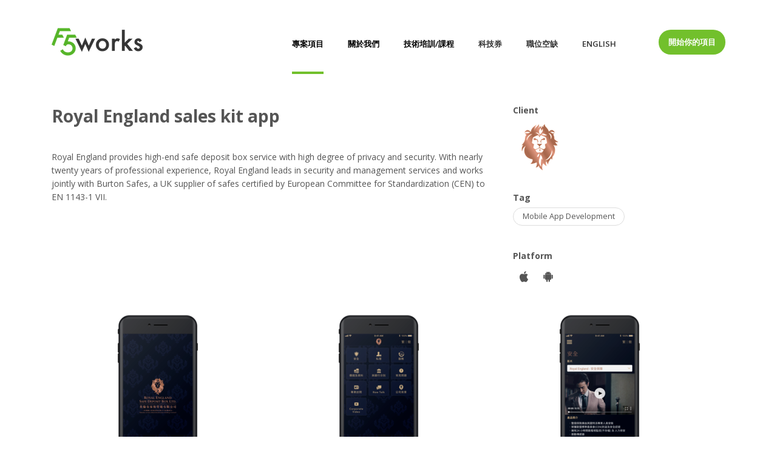

--- FILE ---
content_type: text/html
request_url: https://f5.works/zh-TW/projects/Royal%20England%20sales%20kit%20app
body_size: 7112
content:
<!DOCTYPE html>
<html lang="zh-TW">
  <head>
    <title>F5 Works | Web &amp; Mobile App Development Team in Hong Kong</title>
<meta name="description" content="Professional Web &amp; Mobile App Development team helping startups, SME and corporate">
<meta name="keywords" content="mobile app, app development, web development, develop app, web solution, web application, software solution, ruby on rails, ionic, blockchain, chatbot, ai">
<meta property="og:title" content="F5 Works | Web &amp; Mobile App Development Team in Hong Kong">
    <meta property="og:url" content="https://f5.works/zh-tw/projects/royal%20england%20sales%20kit%20app" /><link href="https://f5.works/zh-tw/projects/royal%20england%20sales%20kit%20app" rel="canonical" />    <link rel="shortcut icon" type="image/x-icon" href="https://www-f5-works-prod.s3.ap-southeast-1.amazonaws.com/assets/favicon-22f0355000fd7143cb43e5498fc493a60dcf394c6cc93e3c6ce29a3417bfe75f.ico" />

    <meta charset="utf-8">
    <meta http-equiv="X-UA-Compatible" content="IE=edge">
    <meta name="viewport" content="width=device-width, initial-scale=1">
    <meta name="theme-color" content="#72c02c"/>

    <meta name="csrf-param" content="authenticity_token" />
<meta name="csrf-token" content="+FusVbdNZlG531Sxxo1cTC4imJLOeKV5MH3bNz+KhXKZZCx5ZSTnScDKuffgHPmbW8pqXtVATKoC2y1qumqeVw==" />

    <link rel="stylesheet" media="screen" href="https://www-f5-works-prod.s3.ap-southeast-1.amazonaws.com/assets/application-46c7c2f194b4fab2613472d478b85bb57d91fe6742a15d8333427b144f640e12.css" />
    <link href='https://fonts.googleapis.com/css?family=Open+Sans:400,300,600,700' rel='stylesheet' media="all" type='text/css'>

    <!-- HTML5 shim and Respond.js for IE8 support of HTML5 elements and media queries -->
    <!--[if lt IE 9]>
    <script src="https://oss.maxcdn.com/html5shiv/3.7.2/html5shiv.min.js"></script>
    <script src="https://oss.maxcdn.com/respond/1.4.2/respond.min.js"></script>
    <![endif]-->
    <link rel="manifest" href="../../manifest.json" />
    <meta name="apple-mobile-web-app-capable" content="yes">
  </head>

  <body class="page page__controller-projects__action-show project-Royal England sales kit app body-wrapper">
    <div class="main-wrapper">

      <header id="js-header" class="u-header u-header--sticky-top u-header--toggle-section u-header--change-appearance" data-header-fix-moment="300">
  <div class="u-header__section u-header__section--light g-bg-white g-transition-0_3 g-py-10" data-header-fix-moment-exclude="g-py-10" data-header-fix-moment-classes="u-shadow-v18 g-py-0">
    <nav class="js-mega-menu navbar navbar-expand-lg">
      <div class="container">
        <!-- Responsive Toggle Button -->
        <button
          class="navbar-toggler navbar-toggler-right btn g-line-height-1 g-brd-none g-pa-0 g-pos-abs g-top-3 g-right-0"
          type="button"
          aria-label="Toggle navigation"
          aria-expanded="false"
          aria-controls="navBar"
          data-toggle="collapse"
          data-target="#navBar">
          <span class="hamburger hamburger--slider">
            <span class="hamburger-box">
              <span class="hamburger-inner"></span>
            </span>
          </span>
        </button>
        <!-- End Responsive Toggle Button -->

        <!-- Logo -->
        <a class="navbar-brand" title="Home" href="../../zh-TW.html">
          <img class="img-fluid logo-img" alt="F5 Works - Web and Mobile Development" src="https://www-f5-works-prod.s3.ap-southeast-1.amazonaws.com/assets/web-mobile-development-f5-works-logo-810f5ff41f61317854f0d21c930c584c36ade8e62d3e610bff2183d7fda5f880.png" />
</a>        <!-- End Logo -->

        <!-- Navigation -->
        <div class="collapse navbar-collapse align-items-center flex-sm-row g-pt-10 g-pt-5--lg" id="navBar">
          <ul class="navbar-nav text-uppercase g-font-weight-600 ml-auto u-main-nav-v3 u-sub-menu-v3">
            <li class="nav-item hs-has-sub-menu g-mx-20--lg">
             <div class= "nav-link px-0 active" >
               <a class="color-black " title="專案項目" href="../projects.html">
                 專案項目
</a>             </div>
               <ul class="hs-sub-menu list-unstyled" id="nav-submenu-1" aria-labelledby="nav-link-1">
                  <li>
                    <a title="Big Data" href="categories/Big&#32;Data.html">Big Data</a>
                  </li>
                  <li>
                    <a title="Bitcoin/Crytocurrency" href="categories/Bitcoin%252FCrytocurrency.html">Bitcoin/Crytocurrency</a>
                  </li>
                  <li>
                    <a title="Booking &amp; Enrolment" href="categories/Booking&#32;&amp;&#32;Enrolment.html">Booking &amp; Enrolment</a>
                  </li>
                  <li>
                    <a title="Building Management" href="categories/Building&#32;Management.html">Building Management</a>
                  </li>
                  <li>
                    <a title="Chatbot" href="categories/Chatbot.html">Chatbot</a>
                  </li>
                  <li>
                    <a title="CRM" href="categories/CRM.html">CRM</a>
                  </li>
                  <li>
                    <a title="E-commerce" href="categories/E-commerce.html">E-commerce</a>
                  </li>
                  <li>
                    <a title="eLearning" href="categories/eLearning.html">eLearning</a>
                  </li>
                  <li>
                    <a title="ERP" href="categories/ERP.html">ERP</a>
                  </li>
                  <li>
                    <a title="Fintech" href="categories/Fintech.html">Fintech</a>
                  </li>
                  <li>
                    <a title="Game" href="categories/Game.html">Game</a>
                  </li>
                  <li>
                    <a title="Insurance Tech" href="categories/Insurance&#32;Tech.html">Insurance Tech</a>
                  </li>
                  <li>
                    <a title="IOT" href="categories/IOT.html">IOT</a>
                  </li>
                  <li>
                    <a title="Mobile App Development" href="categories/Mobile&#32;App&#32;Development.html">Mobile App Development</a>
                  </li>
                  <li>
                    <a title="Sharing economy" href="categories/Sharing&#32;economy.html">Sharing economy</a>
                  </li>
                  <li>
                    <a title="Uber-like Solution" href="categories/Uber-like&#32;Solution.html">Uber-like Solution</a>
                  </li>
                  <li>
                    <a title="Web Development" href="categories/Web&#32;Development.html">Web Development</a>
                  </li>
              </ul>
            </li>
            <li class="nav-item hs-has-sub-menu g-mx-20--lg">
             <div class= "nav-link px-0 " >
               <a class="color-black " title="專案項目" href="../about_us.html">
                 關於我們
</a>             </div>
               <ul class="hs-sub-menu list-unstyled" id="nav-submenu-2" aria-labelledby="nav-link-2">
                  <li>
                    <a title="獎項" href="../about_us/awards.html">獎項</a>
                  </li>
                  <li>
                    <a title="社區工作" href="../about_us/community_works.html">社區工作</a>
                  </li>
                  <li>
                    <a title="博客文章" target="_blank" rel="noopener" href="https://blog.f5.works">博客文章</a>
                  </li>
              </ul>
            </li>

            <li class="nav-item hs-has-sub-menu g-mx-20--lg">
             <div class= "nav-link px-0 " >
               <a class="color-black " title="專案項目" href="../training_and_course.html">
                 技術培訓/課程
</a>             </div>
               <ul class="hs-sub-menu list-unstyled" id="nav-submenu-3" aria-labelledby="nav-link-3">
                  <li>
                    <a title="企業培訓" href="../training_and_course/corporate_trainings.html">企業培訓</a>
                  </li>
                  <li>
                    <a title="個人培訓" href="../training_and_course/individual_trainings.html">個人培訓</a>
                  </li>
              </ul>
            </li>

            <li class="nav-item g-mx-20--lg">
              <a class="nav-link px-0 " title="TVP" href="../tvp.html">
                科技券
</a>            </li>
            <li class="nav-item g-mx-20--lg">
              <a class="nav-link px-0 " title="Jobs" href="../jobs.html">
                職位空缺
</a>            </li>
            <li class="nav-item g-mx-20--lg g-mr-0--lg">
                <a href="../../en/projects/Royal&#32;England&#32;sales&#32;kit&#32;app.html" class="nav-link px-0" title="Switch to English">
                  English
                </a>
            </li>
          </ul>
        </div>

        <div class="d-inline-block g-hidden-xs-down g-pos-rel g-valign-middle g-pl-30 g-pl-0--lg g-ml-50">
          <a class="btn u-btn-primary g-rounded-50 g-font-size-13 text-uppercase g-py-10 g-px-15 g-font-weight-800" href="../contact_us.html">
            開始你的項目
</a>        </div>

        <!-- End Navigation -->
      </div>
    </nav>
  </div>
</header>


      <section class="g-pt-100">
  <div class="container">
    <ul class="u-list-inline">
      <li class="list-inline-item g-mr-7">
        <a class="u-link-v5 g-color-main" href="../projects.html">Projects</a>
        <i class="fa fa-angle-right g-ml-7"></i>
      </li>
      <li class="list-inline-item g-color-primary">
        <span>Royal England sales kit app</span>
      </li>
    </ul>
  </div>
</section>

<section class="g-pt-50">
  <div class="container">
    <div class="row">
      <div class="col-8">
        <div class="row">
          <div class="col">
            <h2>
              <strong>
                Royal England sales kit app
              </strong>
            </h2>
          </div>
        </div>
        <div class="row g-pt-30">
          <div class="col">
            <p>
              Royal England provides high-end safe deposit box service with high degree of privacy and security. With nearly twenty years of professional experience, Royal England leads in security and management services and works jointly with Burton Safes, a UK supplier of safes certified by European Committee for Standardization (CEN) to EN 1143-1 VII.
            </p>
          </div>
        </div>

        <div class="row g-pt-30">
          <div class="col">
            
            
            
          </div>
        </div>
      </div>
      <div class="col-4">
        <div class="row">
          <div class="col">
            <h6>
              <strong>Client</strong>
            </h6>
          </div>
        </div>
        <div class="row">
          <div class="col">
            <div>
              <img alt="App Icon" src="https://www-f5-works-prod.s3.amazonaws.com/uploads/project/app_icon/36/RoyalEngland.png" />
            </div>
          </div>
        </div>
        <div class="row g-pt-30">
          <div class="col">
            <h6>
              <strong>Tag</strong>
            </h6>
          </div>
        </div>
        <div class="row">
          <div class="col">
            <ul class="u-list-inline">
                <li class="list-inline-item g-mb-10">
                  <a class="u-tags-v1 g-color-main g-brd-around g-brd-gray-light-v3 g-bg-gray-dark-v2--hover g-brd-gray-dark-v2--hover g-color-white--hover g-rounded-50 g-py-4 g-px-15 project-show-tag" href="categories/Mobile&#32;App&#32;Development.html">
                    Mobile App Development
</a>                </li>
            </ul>
          </div>
        </div>
        <div class="row g-pt-30">
          <div class="col">
            <h6>
              <strong>Platform</strong>
            </h6>
          </div>
        </div>
        <div class="row">
          <div class="col">
            <ul class="u-list-inline">
              <li>
                  <span class="u-icon-v1">
                    <i class="svg-inline--fa fab fa-apple fa-w-14"></i>
                  </span>
                  <span class="u-icon-v1">
                    <i class="svg-inline--fa fab fa-android fa-w-14"></i>
                  </span>
              </li>
            </ul>
          </div>
        </div>
      </div>
    </div>
  </div>
</section>

  <section>
    <div class="container">
      <div class="row">
        <div class="col">
          <div>
              <div class="cbp-item">
                <div class="u-block-hover g-parent">
                  <img class="img-fluid g-transform-scale-1_1--parent-hover g-transition-0_5 g-transition--ease-in-out" src="https://www-f5-works-prod.s3.amazonaws.com/uploads/project/images/36/thumb_RoyalEngland-1.png" alt="Image description">
                  <div class="d-flex w-100 h-100 g-bg-black-opacity-0_6 opacity-0 g-opacity-1--parent-hover g-pos-abs g-top-0 g-left-0 g-transition-0_3 g-transition--ease-in u-block-hover__additional--fade u-block-hover__additional--fade-in g-pa-20">
                    <div class="align-items-end flex-column mt-auto ml-auto">
                      <a class="cbp-lightbox u-icon-v2 u-icon-size--sm g-brd-white g-color-black g-bg-white rounded-circle" href="https://www-f5-works-prod.s3.amazonaws.com/uploads/project/images/36/RoyalEngland-1.png">
                        <i class="svg-inline--fa fal fa-eye fa-w-14"></i>
                      </a>
                    </div>
                  </div>
                </div>
              </div>
              <div class="cbp-item">
                <div class="u-block-hover g-parent">
                  <img class="img-fluid g-transform-scale-1_1--parent-hover g-transition-0_5 g-transition--ease-in-out" src="https://www-f5-works-prod.s3.amazonaws.com/uploads/project/images/36/thumb_RoyalEngland-2.png" alt="Image description">
                  <div class="d-flex w-100 h-100 g-bg-black-opacity-0_6 opacity-0 g-opacity-1--parent-hover g-pos-abs g-top-0 g-left-0 g-transition-0_3 g-transition--ease-in u-block-hover__additional--fade u-block-hover__additional--fade-in g-pa-20">
                    <div class="align-items-end flex-column mt-auto ml-auto">
                      <a class="cbp-lightbox u-icon-v2 u-icon-size--sm g-brd-white g-color-black g-bg-white rounded-circle" href="https://www-f5-works-prod.s3.amazonaws.com/uploads/project/images/36/RoyalEngland-2.png">
                        <i class="svg-inline--fa fal fa-eye fa-w-14"></i>
                      </a>
                    </div>
                  </div>
                </div>
              </div>
              <div class="cbp-item">
                <div class="u-block-hover g-parent">
                  <img class="img-fluid g-transform-scale-1_1--parent-hover g-transition-0_5 g-transition--ease-in-out" src="https://www-f5-works-prod.s3.amazonaws.com/uploads/project/images/36/thumb_RoyalEngland-3.png" alt="Image description">
                  <div class="d-flex w-100 h-100 g-bg-black-opacity-0_6 opacity-0 g-opacity-1--parent-hover g-pos-abs g-top-0 g-left-0 g-transition-0_3 g-transition--ease-in u-block-hover__additional--fade u-block-hover__additional--fade-in g-pa-20">
                    <div class="align-items-end flex-column mt-auto ml-auto">
                      <a class="cbp-lightbox u-icon-v2 u-icon-size--sm g-brd-white g-color-black g-bg-white rounded-circle" href="https://www-f5-works-prod.s3.amazonaws.com/uploads/project/images/36/RoyalEngland-3.png">
                        <i class="svg-inline--fa fal fa-eye fa-w-14"></i>
                      </a>
                    </div>
                  </div>
                </div>
              </div>
              <div class="cbp-item">
                <div class="u-block-hover g-parent">
                  <img class="img-fluid g-transform-scale-1_1--parent-hover g-transition-0_5 g-transition--ease-in-out" src="https://www-f5-works-prod.s3.amazonaws.com/uploads/project/images/36/thumb_RoyalEngland-4.png" alt="Image description">
                  <div class="d-flex w-100 h-100 g-bg-black-opacity-0_6 opacity-0 g-opacity-1--parent-hover g-pos-abs g-top-0 g-left-0 g-transition-0_3 g-transition--ease-in u-block-hover__additional--fade u-block-hover__additional--fade-in g-pa-20">
                    <div class="align-items-end flex-column mt-auto ml-auto">
                      <a class="cbp-lightbox u-icon-v2 u-icon-size--sm g-brd-white g-color-black g-bg-white rounded-circle" href="https://www-f5-works-prod.s3.amazonaws.com/uploads/project/images/36/RoyalEngland-4.png">
                        <i class="svg-inline--fa fal fa-eye fa-w-14"></i>
                      </a>
                    </div>
                  </div>
                </div>
              </div>
              <div class="cbp-item">
                <div class="u-block-hover g-parent">
                  <img class="img-fluid g-transform-scale-1_1--parent-hover g-transition-0_5 g-transition--ease-in-out" src="https://www-f5-works-prod.s3.amazonaws.com/uploads/project/images/36/thumb_RoyalEngland-5.png" alt="Image description">
                  <div class="d-flex w-100 h-100 g-bg-black-opacity-0_6 opacity-0 g-opacity-1--parent-hover g-pos-abs g-top-0 g-left-0 g-transition-0_3 g-transition--ease-in u-block-hover__additional--fade u-block-hover__additional--fade-in g-pa-20">
                    <div class="align-items-end flex-column mt-auto ml-auto">
                      <a class="cbp-lightbox u-icon-v2 u-icon-size--sm g-brd-white g-color-black g-bg-white rounded-circle" href="https://www-f5-works-prod.s3.amazonaws.com/uploads/project/images/36/RoyalEngland-5.png">
                        <i class="svg-inline--fa fal fa-eye fa-w-14"></i>
                      </a>
                    </div>
                  </div>
                </div>
              </div>
              <div class="cbp-item">
                <div class="u-block-hover g-parent">
                  <img class="img-fluid g-transform-scale-1_1--parent-hover g-transition-0_5 g-transition--ease-in-out" src="https://www-f5-works-prod.s3.amazonaws.com/uploads/project/images/36/thumb_RoyalEngland-6.png" alt="Image description">
                  <div class="d-flex w-100 h-100 g-bg-black-opacity-0_6 opacity-0 g-opacity-1--parent-hover g-pos-abs g-top-0 g-left-0 g-transition-0_3 g-transition--ease-in u-block-hover__additional--fade u-block-hover__additional--fade-in g-pa-20">
                    <div class="align-items-end flex-column mt-auto ml-auto">
                      <a class="cbp-lightbox u-icon-v2 u-icon-size--sm g-brd-white g-color-black g-bg-white rounded-circle" href="https://www-f5-works-prod.s3.amazonaws.com/uploads/project/images/36/RoyalEngland-6.png">
                        <i class="svg-inline--fa fal fa-eye fa-w-14"></i>
                      </a>
                    </div>
                  </div>
                </div>
              </div>
          </div>
        </div>
      </div>
    </div>
  </section>


      <div class="g-pt-50">
  <div class="container">
    <div class="g-mb-50">
      <section class="g-brd-around g-brd-5 g-brd-gray-light-v4 g-pa-30 br-5">
        <div class="row">
          <div class="col-md-9 align-self-center">
            <h3 class="h4" style="line-height: 2;">
              聯絡我們
              <a class="g-color-primary" href="mailto:enquiry@f5.works">
                enquiry@f5.works
              </a>
              或者給我們打個電話
              <a class="g-color-primary g-font-weight-600" href="tel:+85296133266">(+852) 96133266</a>
            </h3>
            <p class="lead g-mb-20 g-mb-0--md">資訊系統方案，培訓計劃以及介於兩者之間的任何事情 - 讓我們了解您的想法，我們將與您一起走向成功。</p>
          </div>

          <div class="col-md-3 align-self-center text-md-right">
            <a class="btn btn-md u-btn-primary text-uppercase g-brd-2 g-rounded-50" href="../contact_us.html">開始你的項目</a>
          </div>
        </div>
      </section>
    </div>
  </div>
</div>
<div>
  <!-- Footer -->
  <div class="g-bg-black-opacity-0_9 g-color-white-opacity-0_8 g-py-60">
    <div class="container">
      <div class="row">
        <div class="col-lg-3 col-md-6 g-mb-40 g-mb-0--lg">
          <div class="g-brd-white-opacity-0_3 g-mb-25">
            <h2 class="u-heading-v3__title h6 text-uppercase g-brd-primary">關於我們</h2>
          </div>

          <article>
            <p class="mb-0 g-font-size-12">
              F5 Works為香港及全球中小型企業和創業公司提供人工智能，物聯網，區塊鏈，商業自動化相關技術的應用程序，是軟件開發和商業系統方面的專家。
            </p>
          </article>

          <address class="g-bg-no-repeat g-font-size-12 mb-0 g-mt-25">
            <!-- Location -->
            <div class="d-flex g-mb-20">
              <div class="g-mr-10">
                <span class="u-icon-v3 u-icon-size--xs g-bg-white-opacity-0_1 g-color-white-opacity-0_6">
                  <i class="svg-inline--fa fal fa-map-marker"></i>
                </span>
              </div>
              <p class="mt-2 mb-0">
                <a
                  class="g-color-white-opacity-0_8 g-color-primary--hover"
                  href="https://www.google.com/maps/place/%E8%A7%80%E5%A1%98%E9%B4%BB%E5%9C%96%E9%81%9336%E8%99%9F%E7%99%BE%E5%88%A9%E4%BD%B3%E4%B8%AD%E5%BF%83/@22.3119922,114.2182392,17z/"
                  target="_blank"
                  rel="noopener"
                >
                九龍觀塘駿業街43-45號創匯廣場10樓6室
                </a>
              </p>
            </div>
            <!-- End Location -->

            <!-- Phone -->
            <div class="d-flex g-mb-20">
              <div class="g-mr-10">
                <span class="u-icon-v3 u-icon-size--xs g-bg-white-opacity-0_1 g-color-white-opacity-0_6">
                  <i class="svg-inline--fa fal fa-phone"></i>
                </span>
              </div>
              <p class="mt-2 mb-0">
                <a class="g-color-white-opacity-0_8 g-color-primary--hover" href="tel:+85296133266">
                  (+852) 96133266
                </a>
              </p>
            </div>
            <!-- End Phone -->

            <!-- Email and Website -->
            <div class="d-flex g-mb-20">
              <div class="g-mr-10">
                <span class="u-icon-v3 u-icon-size--xs g-bg-white-opacity-0_1 g-color-white-opacity-0_6">
                  <i class="svg-inline--fa fal fa-globe"></i>
                </span>
              </div>
              <p class="mt-2 mb-0">
                <a class="g-color-white-opacity-0_8 g-color-primary--hover" href="mailto:enquiry@f5.works">
                  enquiry@f5.works
                </a>
              </p>
            </div>
            <!-- End Email and Website -->
          </address>
        </div>

        <div class="col-lg-3 col-md-6 g-mb-40 g-mb-0--lg">
          <div class="g-brd-white-opacity-0_3 g-mb-25">
            <h2 class="u-heading-v3__title h6 text-uppercase g-brd-primary">其他</h2>
          </div>

          <nav class="text-uppercase1">
            <ul class="list-unstyled g-mt-minus-10 mb-0">
              <li class="g-pos-rel g-brd-bottom g-brd-white-opacity-0_1 g-py-10">
                <h4 class="h6 g-pr-20 mb-0">
                  <i class="fa fa-angle-right"></i>
                  <a class="g-color-white-opacity-0_8 g-font-size-13 g-color-primary--hover" href="../projects.html">
                    客戶項目
</a>                </h4>
              </li>
              <li class="g-pos-rel g-brd-bottom g-brd-white-opacity-0_1 g-py-10">
                <h4 class="h6 g-pr-20 mb-0">
                  <i class="fa fa-angle-right"></i>
                  <a class="g-color-white-opacity-0_8 g-font-size-13 g-color-primary--hover" href="../about_us.html">
                    我們的服務
</a>                </h4>
              </li>
              <li class="g-pos-rel g-brd-bottom g-brd-white-opacity-0_1 g-py-10">
                <h4 class="h6 g-pr-20 mb-0">
                  <i class="fa fa-angle-right"></i>
                  <a class="g-color-white-opacity-0_8 g-font-size-13 g-color-primary--hover" href="../jobs.html">
                    最新職位
</a>                </h4>
              </li>
              <li class="g-pos-rel g-brd-bottom g-brd-white-opacity-0_1 g-py-10">
                <h4 class="h6 g-pr-20 mb-0">
                  <i class="fa fa-angle-right"></i>
                  <a class="g-color-white-opacity-0_8 g-font-size-13 g-color-primary--hover" target="_blank" rel="noopener" href="https://blog.f5.works/">
                    F5 Works 博客文章
</a>                </h4>
              </li>
              <li class="g-pos-rel g-py-10">
                <h4 class="h6 g-pr-20 mb-0">
                  <i class="fa fa-angle-right"></i>
                  <a class="g-color-white-opacity-0_8 g-font-size-13 g-color-primary--hover" href="../contact_us.html">
                    聯繫我們
</a>                </h4>
              </li>
            </ul>
          </nav>
        </div>

        <!-- Footer Content -->
        <div class="col-lg-3 col-md-6 g-mb-40 g-mb-0--lg">
          <div class="g-brd-white-opacity-0_3 g-mb-25">
            <h2 class="u-heading-v3__title h6 text-uppercase g-brd-primary">熱門帖子</h2>
          </div>

          <article>
            <h3 class="h6 g-mb-2">
              <a
                class="g-color-white-opacity-0_8 g-font-size-13 g-color-primary--hover"
                href="https://blog.f5.works/retrospective-2-years-of-f5-works/"
                target="_blank"
                rel="noopener"
              >
                Retrospective: 2 years of F5 Works
              </a>
            </h3>
            <div class="small g-color-white-opacity-0_6">March 29, 2018</div>
          </article>

          <hr class="g-brd-white-opacity-0_1 g-my-10">

          <article>
            <h3 class="h6 g-mb-2">
              <a
                class="g-color-white-opacity-0_8 g-font-size-13 g-color-primary--hover"
                href="https://blog.f5.works/learning-web-programming-1-month-curriculum/"
                target="_blank"
                rel="noopener"
              >
                Learning Web Programming - 1 Month Curriculum
              </a>
            </h3>
            <div class="small g-color-white-opacity-0_6">February 20, 2018</div>
          </article>

          <hr class="g-brd-white-opacity-0_1 g-my-10">

          <article>
            <h3 class="h6 g-mb-2">
              <a
                class="g-color-white-opacity-0_8 g-font-size-13 g-color-primary--hover"
                href="https://blog.f5.works/5-months-at-f5-as-an-intern/"
                target="_blank"
                rel="noopener"
              >
                5 months at F5 as an intern
              </a>
            </h3>
            <div class="small g-color-white-opacity-0_6">May 31, 2017</div>
          </article>

          <hr class="g-brd-white-opacity-0_1 g-my-10">

          <article>
            <h3 class="h6 g-mb-2">
              <a
                class="g-color-white-opacity-0_8 g-font-size-13 g-color-primary--hover"
                href="https://blog.f5.works"
                target="_blank"
                rel="noopener"
              >
                查看更多 ...
              </a>
            </h3>
          </article>

          <div class="g-brd-white-opacity-0_3 g-mt-50 g-mb-25">
            <h2 class="u-heading-v3__title h6 text-uppercase g-brd-primary">熱門項目</h2>
          </div>

          <article>
            <ul class="u-list-inline">
              <li class="list-inline-item g-mb-10">
                <a class="u-tags-v1 font-bold g-font-size-12 g-color-white g-brd-around g-brd-gray-dark-v5 g-bg-primary--hover g-brd-primary--hover g-color-white--hover g-rounded-50 g-py-4 g-px-15" href="categories/Big&#32;Data.html">
                  大數據
</a>              </li>

              <li class="list-inline-item g-mb-10">
                <a class="u-tags-v1 font-bold g-font-size-12 g-color-white g-brd-around g-brd-gray-dark-v5 g-bg-primary--hover g-brd-primary--hover g-color-white--hover g-rounded-50 g-py-4 g-px-15" href="categories/Bitcoin%252FCrytocurrency.html">
                  比特幣/加密虛擬貨幣 
</a>              </li>

              <li class="list-inline-item g-mb-10">
                <a class="u-tags-v1 font-bold g-font-size-12 g-color-white g-brd-around g-brd-gray-dark-v5 g-bg-primary--hover g-brd-primary--hover g-color-white--hover g-rounded-50 g-py-4 g-px-15" href="categories/Booking&#32;&amp;&#32;Enrolment.html">
                  預訂和註冊
</a>              </li>

              <li class="list-inline-item g-mb-10">
                <a class="u-tags-v1 font-bold g-font-size-12 g-color-white g-brd-around g-brd-gray-dark-v5 g-bg-primary--hover g-brd-primary--hover g-color-white--hover g-rounded-50 g-py-4 g-px-15" href="categories/Building&#32;Management.html">
                  物業管理
</a>              </li>

              <li class="list-inline-item g-mb-10">
                <a class="u-tags-v1 font-bold g-font-size-12 g-color-white g-brd-around g-brd-gray-dark-v5 g-bg-primary--hover g-brd-primary--hover g-color-white--hover g-rounded-50 g-py-4 g-px-15" href="categories/Chatbot.html">
                  聊天機器人
</a>              </li>

              <li class="list-inline-item g-mb-10">
                <a class="u-tags-v1 font-bold g-font-size-12 g-color-white g-brd-around g-brd-gray-dark-v5 g-bg-primary--hover g-brd-primary--hover g-color-white--hover g-rounded-50 g-py-4 g-px-15" href="categories/E-commerce.html">
                  電子商務
</a>              </li>

              <li class="list-inline-item g-mb-10">
                <a class="u-tags-v1 font-bold g-font-size-12 g-color-white g-brd-around g-brd-gray-dark-v5 g-bg-primary--hover g-brd-primary--hover g-color-white--hover g-rounded-50 g-py-4 g-px-15" href="categories/Fintech.html">
                  金融科技
</a>              </li>

              <li class="list-inline-item g-mb-10">
                <a class="u-tags-v1 font-bold g-font-size-12 g-color-white g-brd-around g-brd-gray-dark-v5 g-bg-primary--hover g-brd-primary--hover g-color-white--hover g-rounded-50 g-py-4 g-px-15" href="categories/IOT.html">
                  物聯網
</a>              </li>
            </ul>
          </article>
        </div>
        <!-- End Footer Content -->

        <!-- Footer Content -->
        <div class="col-lg-3 col-md-6">
          <div class="g-brd-white-opacity-0_3 g-mb-25">
            <h2 class="u-heading-v3__title h6 text-uppercase g-brd-primary">聯繫我們</h2>
          </div>

          <article>
            <p class="mb-0 g-font-size-13">
              如果您想了解F5 Works Team的最新動態，請關注我們！
            </p>
          </article>

          <div class="align-self-center g-mt-25">
            <ul class="list-inline mb-0">
              <li class="list-inline-item" data-toggle="tooltip" data-placement="top" title="Facebook">
                <a
                  href="https://www.facebook.com/f5.works/"
                  class="u-icon-v3 u-icon-size--xs g-bg-white-opacity-0_1 g-color-white-opacity-0_6 g-color-primary--hover g-bg-white--hover"
                  alt="F5 Works Facebook Page"
                  aria-label="F5 Works Facebook Page"
                  target="_blank"
                  rel="noopener"
                >
                  <i class="fab fa-facebook-f"></i>
                </a>
              </li>
              <li class="list-inline-item" data-toggle="tooltip" data-placement="top" title="Linkedin">
                <a
                  href="https://www.linkedin.com/company/f5-works/"
                  class="u-icon-v3 u-icon-size--xs g-bg-white-opacity-0_1 g-color-white-opacity-0_6 g-color-primary--hover g-bg-white--hover"
                  alt="F5 Works Linkedin Page"
                  aria-label="F5 Works Linkedin Page"
                  target="_blank"
                  rel="noopener"
                >
                  <i class="fab fa-linkedin-in"></i>
                </a>
              </li>
            </ul>
          </div>
        </div>
        <!-- End Footer Content -->
      </div>
    </div>
  </div>
  <!-- End Footer -->

  <!-- Copyright Footer -->
  <footer class="g-bg-gray-dark-v1 g-color-white-opacity-0_8 g-py-20">
    <div class="container">
      <div class="row">
        <div class="col-md-12 text-left text-md-center g-mb-15 g-mb-0--md">
          <div>
            <small class="d-block g-font-size-default g-mr-10 g-mb-10 g-mb-0--md">2019 © All Rights Reserved.</small>
          </div>
        </div>
      </div>
    </div>
  </footer>
  <!-- End Copyright Footer -->
</div>

    </div>

    <script src="https://www-f5-works-prod.s3.ap-southeast-1.amazonaws.com/assets/application-354a62ba98e753b2917506c42e79db7d735570d278bbe89d25f126cd4acdb618.js"></script>
    
    
  </body>
</html>


--- FILE ---
content_type: text/plain
request_url: https://www.google-analytics.com/j/collect?v=1&_v=j102&a=1663738429&t=pageview&_s=1&dl=https%3A%2F%2Ff5.works%2Fzh-TW%2Fprojects%2FRoyal%2520England%2520sales%2520kit%2520app&ul=en-us%40posix&dt=F5%20Works%20%7C%20Web%20%26%20Mobile%20App%20Development%20Team%20in%20Hong%20Kong&sr=1280x720&vp=1280x720&_u=IEBAAEABAAAAACAAI~&jid=1963423221&gjid=1762597885&cid=418752325.1769479772&tid=UA-80267537-1&_gid=1694630021.1769479772&_r=1&_slc=1&z=323060293
body_size: -448
content:
2,cG-CZ2WGL3JP1